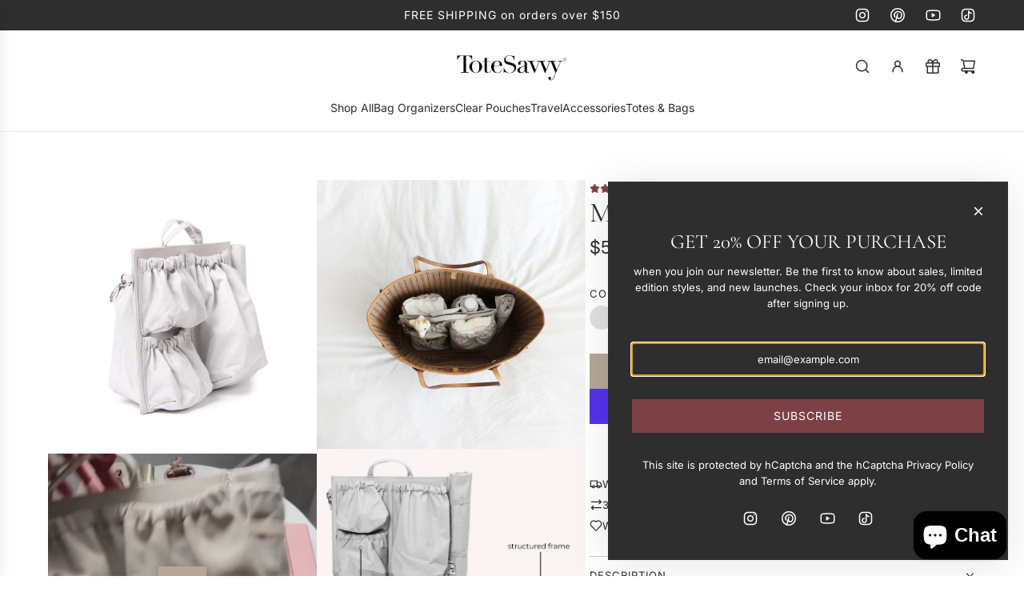

--- FILE ---
content_type: text/javascript
request_url: https://www.totesavvy.com/cdn/shop/t/114/assets/component-countdown-timer.js?v=174426578080177166461758747895
body_size: 323
content:
(()=>{class CountdownTimer extends HTMLElement{constructor(){super(),this.daysDigits=new Array(this.maxDays.length).fill(0),this.lastDigits=[...this.daysDigits,0,0,0,0,0,0],this.digitContainers=this.querySelectorAll("[data-digit]"),this.wethemeGlobal=document.querySelector("script#wetheme-global"),this.translationsObject=JSON.parse(this.wethemeGlobal.textContent)}connectedCallback(){this.init()}init(){this.timeRemaining>this.timeRemainingMax||(this.timeRemaining<0&&this.handleTimerCompleteContent(),this.timerInterval=setInterval(()=>{this.timeRemaining>0?this.updateTimer():clearInterval(this.timerInterval)},1e3))}updateTimer(){const timeValues=this.getTimeValues(this.timeRemaining),nowDigits=this.getDigitsFromTimeValues(timeValues);nowDigits.map((nowDigit,index)=>{const lastDigit=this.lastDigits[index];nowDigit!=lastDigit&&this.animateDigit(this.digitContainers[index],nowDigit)}),this.handleTimerComplete(nowDigits),this.lastDigits=nowDigits,this.setAttribute("aria-label",`${timeValues.days} ${this.translationsObject.translations.days} ${timeValues.hours} ${this.translationsObject.translations.hours} ${timeValues.minutes} ${this.translationsObject.translations.minutes} ${timeValues.seconds} ${this.translationsObject.translations.seconds} remaining`)}animateDigit(container,now){setTimeout(()=>{const last_digit=container.querySelector("[data-digit-last]");last_digit.innerHTML=now},500),this.hideWhenZero(container,now)}getDigitsFromTimeValues(timeValues){return[...timeValues.days.toString().padStart(this.maxDays.length,"0").split("").map(Number),...timeValues.hours.toString().padStart(2,"0").split("").map(Number),...timeValues.minutes.toString().padStart(2,"0").split("").map(Number),...timeValues.seconds.toString().padStart(2,"0").split("").map(Number)]}getTimeValues(time){return{days:Math.floor(time/(1e3*60*60*24)),hours:Math.floor(time/(1e3*60*60)%24),minutes:Math.floor(time/1e3/60%60),seconds:Math.floor(time/1e3%60)}}hideWhenZero(element,digit){element&&element.hasAttribute("data-hide-when-zero")&&digit===0&&element.parentElement.classList.add("hide")}handleTimerComplete(nowDigits){nowDigits.filter(digit=>digit!==0).length||(this.hideWhenComplete&&this.hideTimer(),this.handleTimerCompleteContent())}hideTimer(){this.classList.add("hide")}handleTimerCompleteContent(){this.showHideTimerCompleteContent(),this.disableExpiredLinks()}showHideTimerCompleteContent(){const timerCompleteContent=document.querySelectorAll("[data-timer-complete-content]");timerCompleteContent&&timerCompleteContent.forEach(content=>{content.dataset.timerId===this.timerId&&content.classList.toggle("hide")})}disableExpiredLinks(){const timerCompleteLinks=document.querySelectorAll("[data-timer-link]");timerCompleteLinks&&timerCompleteLinks.forEach(link=>{link.dataset.timerId===this.timerId&&(link.removeAttribute("href"),link.setAttribute("role","link"),link.setAttribute("aria-disabled","true"))})}get timeRemaining(){return+new Date(`${this.year}/${this.month}/${this.day} ${this.hour}:${this.minute}:${this.second} ${this.timezone}`).getTime()-+new Date().getTime()}get timeRemainingMax(){return parseInt(this.maxDays)*1e3*60*60*24}get maxDays(){return this.dataset.maxDays}get hideWhenComplete(){return this.dataset.hideWhenComplete==="true"}get timezone(){return this.dataset.timezone}get year(){return this.dataset.year}get month(){return this.dataset.month}get day(){return this.dataset.day}get hour(){return this.dataset.hour}get minute(){return this.dataset.minute}get second(){return this.dataset.second}get timerId(){return this.dataset.timerId}disconnectedCallback(){clearInterval(this.timerInterval)}}customElements.define("countdown-timer",CountdownTimer)})();
//# sourceMappingURL=/cdn/shop/t/114/assets/component-countdown-timer.js.map?v=174426578080177166461758747895


--- FILE ---
content_type: text/javascript; charset=utf-8
request_url: https://www.totesavvy.com/products/shipping-protection.js
body_size: 484
content:
{"id":7542225403979,"title":"Order Protection","handle":"shipping-protection","description":"\u003cstrong\u003eDO NOT DELETE this product.\u003c\/strong\u003e It is used to offer shipping protection to your customers using \u003cstrong\u003eShipCheck\u003c\/strong\u003e app.","published_at":"2026-01-21T10:04:30-08:00","created_at":"2026-01-21T10:04:29-08:00","vendor":"ToteSavvy","type":"Shipping Protection","tags":[],"price":150,"price_min":150,"price_max":500,"available":true,"price_varies":true,"compare_at_price":null,"compare_at_price_min":0,"compare_at_price_max":0,"compare_at_price_varies":false,"variants":[{"id":42059125260363,"title":"0T50","option1":"0T50","option2":null,"option3":null,"sku":null,"requires_shipping":false,"taxable":true,"featured_image":null,"available":true,"name":"Order Protection - 0T50","public_title":"0T50","options":["0T50"],"price":150,"weight":0,"compare_at_price":null,"inventory_quantity":-1,"inventory_management":null,"inventory_policy":"continue","barcode":"","requires_selling_plan":false,"selling_plan_allocations":[]},{"id":42059125293131,"title":"50T100","option1":"50T100","option2":null,"option3":null,"sku":null,"requires_shipping":false,"taxable":true,"featured_image":null,"available":true,"name":"Order Protection - 50T100","public_title":"50T100","options":["50T100"],"price":298,"weight":0,"compare_at_price":null,"inventory_quantity":-1,"inventory_management":null,"inventory_policy":"continue","barcode":null,"requires_selling_plan":false,"selling_plan_allocations":[]},{"id":42059125325899,"title":"100T150","option1":"100T150","option2":null,"option3":null,"sku":null,"requires_shipping":false,"taxable":true,"featured_image":null,"available":true,"name":"Order Protection - 100T150","public_title":"100T150","options":["100T150"],"price":298,"weight":0,"compare_at_price":null,"inventory_quantity":-3,"inventory_management":null,"inventory_policy":"continue","barcode":null,"requires_selling_plan":false,"selling_plan_allocations":[]},{"id":42059125358667,"title":"150T200","option1":"150T200","option2":null,"option3":null,"sku":null,"requires_shipping":false,"taxable":true,"featured_image":null,"available":true,"name":"Order Protection - 150T200","public_title":"150T200","options":["150T200"],"price":500,"weight":0,"compare_at_price":null,"inventory_quantity":0,"inventory_management":null,"inventory_policy":"continue","barcode":null,"requires_selling_plan":false,"selling_plan_allocations":[]},{"id":42059125391435,"title":"200TN","option1":"200TN","option2":null,"option3":null,"sku":null,"requires_shipping":false,"taxable":true,"featured_image":null,"available":true,"name":"Order Protection - 200TN","public_title":"200TN","options":["200TN"],"price":500,"weight":0,"compare_at_price":null,"inventory_quantity":-1,"inventory_management":null,"inventory_policy":"continue","barcode":null,"requires_selling_plan":false,"selling_plan_allocations":[]}],"images":["\/\/cdn.shopify.com\/s\/files\/1\/0663\/5893\/files\/Icons_200px_x_200px.png?v=1769021779"],"featured_image":"\/\/cdn.shopify.com\/s\/files\/1\/0663\/5893\/files\/Icons_200px_x_200px.png?v=1769021779","options":[{"name":"Tiers","position":1,"values":["0T50","50T100","100T150","150T200","200TN"]}],"url":"\/products\/shipping-protection","media":[{"alt":null,"id":25781508210763,"position":1,"preview_image":{"aspect_ratio":1.0,"height":200,"width":200,"src":"https:\/\/cdn.shopify.com\/s\/files\/1\/0663\/5893\/files\/Icons_200px_x_200px.png?v=1769021779"},"aspect_ratio":1.0,"height":200,"media_type":"image","src":"https:\/\/cdn.shopify.com\/s\/files\/1\/0663\/5893\/files\/Icons_200px_x_200px.png?v=1769021779","width":200}],"requires_selling_plan":false,"selling_plan_groups":[]}

--- FILE ---
content_type: text/javascript
request_url: https://www.totesavvy.com/cdn/shop/t/114/assets/component-linked-products.js?v=58199793316701970491758747895
body_size: -18
content:
(()=>{class LinkedProducts extends HTMLElement{constructor(){super(),this.onImageSwatchMouseEnterBound=this.onImageSwatchMouseEnter.bind(this),this.onImageSwatchMouseLeaveBound=this.onImageSwatchMouseLeave.bind(this)}connectedCallback(){this.imageSwatchLabel=this.querySelector(".linked-products--title-wrapper .linked-option-product-title"),this.imageSwatches=this.querySelectorAll(".swatch-element.image-swatch"),this.setEventListeners(),this.setActiveImageSwatchLabel()}setActiveImageSwatchLabel(){const selectedImageSwatch=this.querySelector(".swatch-element.image-swatch.active");selectedImageSwatch&&this.updateSwatchLabel(selectedImageSwatch)}updateSwatchLabel=swatch=>{if(!swatch)return;const label=swatch.getAttribute("data-value");!label||!this.imageSwatchLabel||(this.imageSwatchLabel.textContent=label,this.imageSwatchLabel.classList.remove("fade-in-label"),this.imageSwatchLabel.offsetWidth,this.imageSwatchLabel.classList.add("fade-in-label"))};setEventListeners(){this.imageSwatches.length&&this.imageSwatches.forEach(swatch=>{swatch.addEventListener("mouseenter",this.onImageSwatchMouseEnterBound),swatch.addEventListener("mouseleave",this.onImageSwatchMouseLeaveBound)})}onImageSwatchMouseEnter(event){const imageSwatchElement=event.currentTarget;this.updateSwatchLabel(imageSwatchElement)}onImageSwatchMouseLeave(){const activeImageSwatch=this.querySelector(".swatch-element.image-swatch.active");activeImageSwatch?this.updateSwatchLabel(activeImageSwatch):this.imageSwatchLabel.innerText=""}removeEventListeners(){this.imageSwatches.forEach(swatch=>{swatch.removeEventListener("mouseenter",this.onImageSwatchMouseEnterBound),swatch.removeEventListener("mouseleave",this.onImageSwatchMouseLeaveBound)})}disconnectedCallback(){this.removeEventListeners()}}window.customElements.get("linked-products")||window.customElements.define("linked-products",LinkedProducts)})();
//# sourceMappingURL=/cdn/shop/t/114/assets/component-linked-products.js.map?v=58199793316701970491758747895


--- FILE ---
content_type: text/javascript
request_url: https://www.totesavvy.com/cdn/shop/t/114/assets/component-cart-quantity.js?v=70295216213169132451758747895
body_size: 540
content:
(()=>{class CartQuantity extends HTMLElement{constructor(){super(),this.removeButton=this.querySelector("[data-cart-remove-item]"),this.adjustButtons=this.querySelectorAll("[data-cart-quantity-button]"),this.input=this.querySelector("[data-cart-quantity-input]"),this.cartCountIndicator=document.querySelector("[data-cart-count-indicator]"),this.handleButtonClick=this.handleButtonClick.bind(this),this.handleInputChange=this.handleInputChange.bind(this),this.handleQuantityChange=this.handleQuantityChange.bind(this),this.handleRemoveItem=this.handleRemoveItem.bind(this),this.updateCart=this.updateCart.bind(this),this.updateLineItem=this.updateLineItem.bind(this),this.updateCartCountIndicator=this.updateCartCountIndicator.bind(this),this.handleCartErrors=this.handleCartErrors.bind(this),this.setLoadingState=this.setLoadingState.bind(this),this.hideLoadingState=this.hideLoadingState.bind(this),this.setRemoveLoadingState=this.setRemoveLoadingState.bind(this),this.hideRemoveLoadingState=this.hideRemoveLoadingState.bind(this)}connectedCallback(){window.wetheme.webcomponentRegistry.register({key:"component-cart-quantity"}),this.removeButton?.addEventListener("click",this.handleRemoveItem),this.adjustButtons.forEach(button=>button.addEventListener("click",this.handleButtonClick)),this.input?.addEventListener("change",this.handleInputChange)}handleButtonClick(e){e.preventDefault();const previousValue=this.input.value,adjustment=e.currentTarget.name==="plus"?1:-1;this.adjustQuantity(adjustment),previousValue!==this.input.value&&this.handleQuantityChange(this.input.value)}adjustQuantity(adjustment){const newValue=parseInt(this.input.value)+adjustment;this.input.value=isNaN(newValue)?1:newValue,this.input.min&&parseInt(this.input.value)<parseInt(this.input.min)&&(this.input.value=this.input.min)}handleInputChange(e){e.preventDefault(),isNaN(this.input.value)&&(this.input.value=1),this.input.min&&parseInt(this.input.value)<parseInt(this.input.min)&&(this.input.value=this.input.min),this.handleQuantityChange(this.input.value)}handleQuantityChange(inputValue){const quantity=parseInt(inputValue);this.updateCart(this.itemIndex,quantity)}handleRemoveItem(){this.updateCart(this.itemIndex,0)}async updateCart(line,quantity){try{this.setLoadingState(),quantity===0&&this.setRemoveLoadingState();let response=await this.updateLineItem(line,quantity);if(!response)return;if(this.hasGiftWrap){const adjustment=quantity-this.previousQuantity,cart=await this.getCart();this.getGiftWrapLine(cart)&&this.getGiftWrapQuantity(cart)&&(response=await this.updateLineItem(this.getGiftWrapLine(cart),this.getGiftWrapQuantity(cart)+adjustment))}if(!response)return;window.eventBus.emit("update:cart:drawer",response),this.updateCartCountIndicator()}catch(error){console.error("Error updating cart:",error)}}async updateLineItem(line,quantity){try{const body=JSON.stringify({line,quantity,sections:"cart-drawer"}),responseText=await(await fetch(window.routes.cart_change_url,{...this.fetchConfig(),body})).text();if(!responseText)return this.handleCartErrors(),null;const parsedResponse=JSON.parse(responseText);return parsedResponse.errors?(this.handleCartErrors(line,parsedResponse.errors),null):parsedResponse}catch(error){console.error("Error updating cart line item:",error)}}fetchConfig(type="json"){return{method:"POST",headers:{"Content-Type":"application/json",Accept:`application/${type}`}}}handleCartErrors(line,errors){this.hideLoadingState(),this.hideRemoveLoadingState(),this.input.value=this.input.getAttribute("value"),this.renderErrorMessage(line,errors)}renderErrorMessage(line,message){const errorElement=document.querySelector(`[data-cart-error-index="${line}"]`);if(!errorElement)return;errorElement.innerHTML=message,errorElement.setAttribute("aria-hidden",!1),errorElement.getAttribute("data-cart-is-last-item")==="true"&&errorElement.scrollIntoView({behavior:"smooth"})}async getCart(){try{return await(await fetch(`${window.routes.cart_url}?view=compare`)).json()}catch(error){console.error(`Error fetching cart: ${error.description||error.message}`)}}updateCartCountIndicator(){this.cartCountIndicator&&this.getCart().then(cart=>window.wetheme.updateCartCount(cart))}getGiftWrapLine(cart){return cart.items.findIndex(item=>item.variant_id===this.giftWrapVariantId)+1||null}getGiftWrapQuantity(cart){return cart.items.find(item=>item.variant_id===this.giftWrapVariantId)?.quantity||null}setLoadingState(){this.classList.add("is-loading")}hideLoadingState(){this.classList.remove("is-loading")}setRemoveLoadingState(){this.classList.add("is-removing")}hideRemoveLoadingState(){this.classList.remove("is-removing")}get itemIndex(){return parseInt(this.getAttribute("data-item-index"))}get previousQuantity(){return parseInt(this.getAttribute("data-item-quantity"))}get hasGiftWrap(){return this.getAttribute("data-has-gift-wrap")==="true"}get giftWrapVariantId(){return parseInt(this.getAttribute("data-gift-wrap-variant-id"))}}customElements.define("cart-quantity",CartQuantity)})();
//# sourceMappingURL=/cdn/shop/t/114/assets/component-cart-quantity.js.map?v=70295216213169132451758747895
